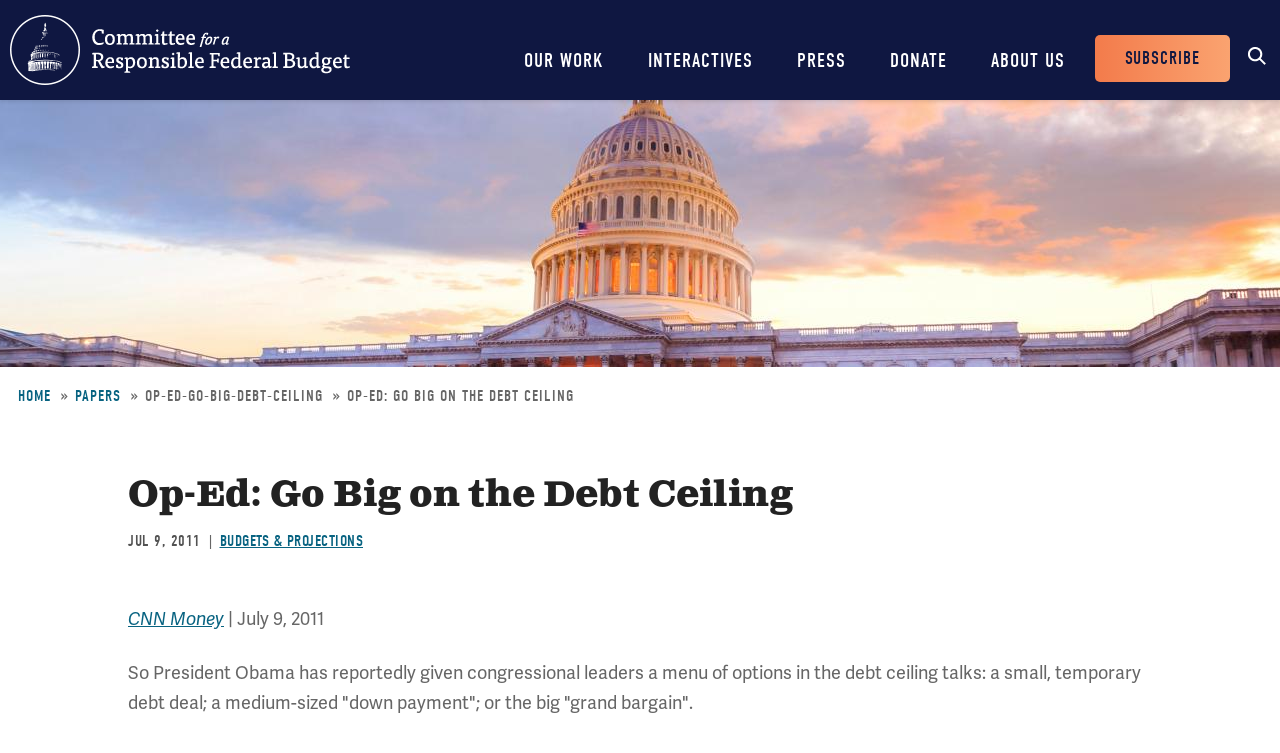

--- FILE ---
content_type: text/html; charset=UTF-8
request_url: https://www.crfb.org/papers/op-ed-go-big-debt-ceiling
body_size: 8507
content:
<!DOCTYPE html>
<html lang="en" dir="ltr" prefix="og: https://ogp.me/ns#">
  <head>
    <meta charset="utf-8" />
<meta name="description" content="Op-Ed: Go Big on the Debt Ceiling 2011-07-09" />
<link rel="canonical" href="https://www.crfb.org/papers/op-ed-go-big-debt-ceiling" />
<meta property="og:site_name" content="Committee for a Responsible Federal Budget" />
<meta property="og:type" content="website" />
<meta property="og:url" content="https://www.crfb.org/papers/op-ed-go-big-debt-ceiling" />
<meta property="og:title" content="Op-Ed: Go Big on the Debt Ceiling | Committee for a Responsible Federal Budget" />
<meta property="og:description" content="" />
<meta property="og:image" content="https://www.crfb.org/sites/default/files/images/crfb-og.jpeg" />
<meta name="Generator" content="Drupal 10 (https://www.drupal.org)" />
<meta name="MobileOptimized" content="width" />
<meta name="HandheldFriendly" content="true" />
<meta name="viewport" content="width=device-width, initial-scale=1.0" />
<script type="application/ld+json">{
    "@context": "https://schema.org",
    "@graph": [
        {
            "@type": "NewsArticle",
            "@id": "https://www.crfb.org/papers/op-ed-go-big-debt-ceiling",
            "headline": "Op-Ed: Go Big on the Debt Ceiling-2011-07-09",
            "name": "Op-Ed: Go Big on the Debt Ceiling-2011-07-09",
            "description": "2011-07-09-",
            "datePublished": "2011-07-08T20:00:00-0400",
            "dateModified": "2011-07-08T20:00:00-0400",
            "isAccessibleForFree": "True",
            "author": {
                "@type": "Organization",
                "@id": "https://www.crfb.org/",
                "name": "Committee for a Responsible Federal Budget",
                "url": "https://www.crfb.org/",
                "logo": {
                    "@type": "ImageObject",
                    "url": "https://www.crfb.org/sites/default/files/images/crfb-og.jpeg"
                }
            },
            "publisher": {
                "@type": "Organization",
                "@id": "https://www.crfb.org/",
                "name": "Committee for a Responsible Federal Budget",
                "url": "https://www.crfb.org/",
                "logo": {
                    "@type": "ImageObject",
                    "url": "https://www.crfb.org/sites/default/files/images/crfb-og.jpeg"
                }
            },
            "mainEntityOfPage": "https://www.crfb.org/papers/op-ed-go-big-debt-ceiling"
        },
        {
            "@type": "Organization",
            "@id": "https://www.crfb.org/",
            "name": "Committee for a Responsible Federal Budget",
            "url": "https://www.crfb.org/",
            "logo": {
                "@type": "ImageObject",
                "url": "https://www.crfb.org/sites/default/files/images/crfb-og.jpeg"
            }
        },
        {
            "@id": "https://www.crfb.org/papers/op-ed-go-big-debt-ceiling",
            "description": "2011-07-09-",
            "author": {
                "@type": "Organization",
                "@id": "https://www.crfb.org/",
                "name": "Committee for a Responsible Federal Budget",
                "url": "https://www.crfb.org/",
                "logo": {
                    "@type": "ImageObject",
                    "url": "https://www.crfb.org/sites/default/files/images/crfb-og.jpeg"
                }
            },
            "publisher": {
                "@type": "Organization",
                "@id": "https://www.crfb.org/",
                "name": "Committee for a Responsible Federal Budget",
                "url": "https://www.crfb.org/",
                "logo": {
                    "@type": "ImageObject",
                    "url": "https://www.crfb.org/sites/default/files/images/crfb-og.jpeg"
                }
            },
            "isAccessibleForFree": "True"
        },
        {
            "@type": "WebSite",
            "@id": "https://www.crfb.org/",
            "name": "Committee for a Responsible Federal Budget",
            "url": "https://www.crfb.org/",
            "potentialAction": {
                "@type": "SearchAction",
                "target": {
                    "@type": "EntryPoint",
                    "urlTemplate": "https://www.crfb.org//search?s={search_term_string}",
                    "inLanguage": "en-US"
                },
                "query": "https://www.crfb.org//search?s={search_term_string}",
                "query-input": "required name=search_term_string"
            },
            "publisher": {
                "@type": "Organization",
                "@id": "https://www.crfb.org/",
                "name": "Committee for a Responsible Federal Budget",
                "url": "https://www.crfb.org/",
                "logo": {
                    "@type": "ImageObject",
                    "url": "https://www.crfb.org/sites/default/files/images/crfb-og.jpeg"
                }
            }
        }
    ]
}</script>
<link rel="icon" href="/themes/custom/crfb/favicon.ico" type="image/vnd.microsoft.icon" />

    <meta http-equiv="x-ua-compatible" content="ie=edge">
    <link rel="apple-touch-icon" href="https://www.crfb.org/themes/custom/crfb/img/apple-touch-icon.png">

    <title>Op-Ed: Go Big on the Debt Ceiling-Sat, 07/09/2011 - 12:00 | Committee for a Responsible Federal Budget</title>

    <meta name="viewport" content="width=device-width, initial-scale=1">

    <link rel="stylesheet" media="all" href="/sites/default/files/css/css_L6RRyzDytziQFzaYqLi6kQIO4_m5p0x8paLcrlaC6RY.css?delta=0&amp;language=en&amp;theme=crfb&amp;include=eJxdjUkOwzAMAz9kRE8KvLCFENkqJDup-_ruQNELMeQcmDcU7mort4LWk2je6IdDlug-KUXHlyvc4xkeshqoqdUofHtoOyXyPuWpZoIduqOtPriD_oeAaxduGxUblyjLpwaf3lHffzvjcHrlUrUMwR3RD0VA" />
<link rel="stylesheet" media="all" href="/sites/default/files/css/css_IW6YfYJPqcwWiF4ZTyGK9alTtQkVKSfeesKqVQuOMac.css?delta=1&amp;language=en&amp;theme=crfb&amp;include=eJxdjUkOwzAMAz9kRE8KvLCFENkqJDup-_ruQNELMeQcmDcU7mort4LWk2je6IdDlug-KUXHlyvc4xkeshqoqdUofHtoOyXyPuWpZoIduqOtPriD_oeAaxduGxUblyjLpwaf3lHffzvjcHrlUrUMwR3RD0VA" />

    <script src="/sites/default/files/js/js_Wfho6YCIj5BZwXarDmClh0HPYW-mgLkVMRrzgFW_XOw.js?scope=header&amp;delta=0&amp;language=en&amp;theme=crfb&amp;include=eJxLLkpL0i9OLsosKCnWSS6PL05NLErO0Iez4nMyk3RSK0pyMvOy9VOKSgsSc_SgXAC0DBcz"></script>


          <!-- Google Tag Manager -->
      <script>(function(w,d,s,l,i){w[l]=w[l]||[];w[l].push({'gtm.start':
            new Date().getTime(),event:'gtm.js'});var f=d.getElementsByTagName(s)[0],
          j=d.createElement(s),dl=l!='dataLayer'?'&l='+l:'';j.async=true;j.src=
          'https://www.googletagmanager.com/gtm.js?id='+i+dl;f.parentNode.insertBefore(j,f);
        })(window,document,'script','dataLayer','GTM-KTB8FBW');</script>
      <!-- End Google Tag Manager -->
      </head>
  <body class="not-front path-node page-node-11485 alias-papers-op-ed-go-big-debt-ceiling page-node-type-paper">
          <!-- Google Tag Manager (noscript) -->
      <noscript><iframe src="https://www.googletagmanager.com/ns.html?id=GTM-KTB8FBW" height="0" width="0" style="display:none;visibility:hidden"></iframe></noscript>
      <!-- End Google Tag Manager (noscript) -->
    
        <a href="#main_content" class="skip-link visually-hidden focusable">Skip to main content</a>

    
      <div class="dialog-off-canvas-main-canvas" data-off-canvas-main-canvas>
    


<header class="site-header">



  <div class="wrap">
    <h2 class="logo"><a href="https://www.crfb.org/">Committee for a Responsible Federal Budget</a></h2>

    <a href="#site-navigation" class="menu-toggle"><span>Menu</span></a>

    <div class="site-navigation" id="site-navigation">
      <div class="site-navigation--wrap">
        <div class="main-navigation">
            <nav role="navigation" aria-labelledby="block-mainnavigation-menu" id="block-mainnavigation">
            
  <h2 class="visually-hidden" id="block-mainnavigation-menu">Main navigation</h2>
  

        

              <ul region="site_header" class="menu-main">
                    <li class="menu-item has-children">
        <a href="/issue-areas" data-drupal-link-system-path="node/190">Our Work</a>
                  <span class="expander"></span>
                        <div class="menu-level-wrapper level-1">
        <ul class="menu">
                    <li class="menu-item has-children">
        <a href="/issue-areas" data-drupal-link-system-path="node/190">Issues</a>
                  <span class="expander"></span>
                        <div class="menu-level-wrapper level-2">
        <ul class="menu">
                    <li class="menu-item">
        <a href="/issue-area/budgets-projections" data-drupal-link-system-path="taxonomy/term/38">Budget &amp; Projections</a>
              </li>
                <li class="menu-item">
        <a href="/issue-area/health-care" data-drupal-link-system-path="taxonomy/term/63">Health Care</a>
              </li>
                <li class="menu-item">
        <a href="/issue-area/social-security" data-drupal-link-system-path="taxonomy/term/64">Social Security</a>
              </li>
                <li class="menu-item">
        <a href="/issue-area/other-spending" data-drupal-link-system-path="taxonomy/term/65">Other Spending</a>
              </li>
                <li class="menu-item">
        <a href="/issue-area/taxes" data-drupal-link-system-path="taxonomy/term/66">Taxes</a>
              </li>
                <li class="menu-item">
        <a href="/issue-area/budget-process" data-drupal-link-system-path="taxonomy/term/67">Budget Process</a>
              </li>
                <li class="menu-item">
        <a href="/issue-area/economics" data-drupal-link-system-path="taxonomy/term/68">Economics</a>
              </li>
                <li class="menu-item">
        <a href="/our-work/issues/recurring-reports" data-drupal-link-system-path="node/197">Recurring Reports</a>
              </li>
                <li class="menu-item">
        <a href="/budget-offsets-bank">Budget Offsets Bank</a>
              </li>
                <li class="menu-item">
        <a href="/our-work/issues/tax-gap-resources" data-drupal-link-system-path="node/232">Tax Gap</a>
              </li>
                <li class="menu-item">
        <a href="/our-work/issues/salt-deduction-resources" data-drupal-link-system-path="node/14192">SALT Deduction Resources</a>
              </li>
                <li class="menu-item">
        <a href="/blogs/budget-101" data-drupal-link-system-path="node/180663">Budget 101</a>
              </li>
        </ul>
    </div>  
              </li>
                <li class="menu-item has-children">
        <a href="/our-work/projects" data-drupal-link-system-path="node/14153">Projects</a>
                  <span class="expander"></span>
                        <div class="menu-level-wrapper level-2">
        <ul class="menu">
                    <li class="menu-item">
        <a href="/projects/trust-fund-solutions" data-drupal-link-system-path="node/74">Trust Fund Solutions</a>
              </li>
                <li class="menu-item">
        <a href="/project/health-savers-initiative" aria-label="Health Savers Initiative Project" data-drupal-link-system-path="node/14149">Health Savers Initiative</a>
              </li>
                <li class="menu-item">
        <a href="/project/tell-truth-about-social-security" data-drupal-link-system-path="node/250537">Tell the Truth</a>
              </li>
                <li class="menu-item">
        <a href="https://fixusnow.org/" target="_blank">FixUS</a>
              </li>
                <li class="menu-item">
        <a href="/project/fiscal-security-project" data-drupal-link-system-path="node/146136">Fiscal Security Project</a>
              </li>
                <li class="menu-item">
        <a href="/issue-area/us-budget-watch-2024" data-drupal-link-system-path="taxonomy/term/449">US Budget Watch 2024</a>
              </li>
                <li class="menu-item">
        <a href="/our-work/projects/other-projects" data-drupal-link-system-path="node/14181">Other Projects</a>
              </li>
        </ul>
    </div>  
              </li>
        </ul>
    </div>  
              </li>
                <li class="menu-item has-children">
        <a href="/interactives" data-drupal-link-system-path="node/14359">Interactives</a>
                  <span class="expander"></span>
                        <div class="menu-level-wrapper level-1">
        <ul class="menu">
                    <li class="menu-item">
        <a href="/debtfixer" data-drupal-link-system-path="node/14180">Debt Fixer</a>
              </li>
                <li class="menu-item">
        <a href="/debt-thermometer" data-drupal-link-system-path="node/19865">Debt Thermometer</a>
              </li>
                <li class="menu-item">
        <a href="https://www.futurebudget.org/" target="_blank">Budgeting for the Future</a>
              </li>
                <li class="menu-item">
        <a href="/interactives/insolvency-countdown">Insolvency Countdown</a>
              </li>
                <li class="menu-item">
        <a href="https://www.crfb.org/socialsecurityreformer/">Social Security Reformer</a>
              </li>
                <li class="menu-item">
        <a href="/interactives/how-old-will-you-be" data-drupal-link-system-path="node/14182">How Old Will You Be?</a>
              </li>
                <li class="menu-item">
        <a href="/interactives/is-it-worth-it" data-drupal-link-system-path="node/15987">Is It Worth It?</a>
              </li>
                <li class="menu-item">
        <a href="https://www.covidmoneytracker.org/">COVID Money Tracker</a>
              </li>
                <li class="menu-item">
        <a href="/build-your-own-tax-extensions" data-drupal-link-system-path="node/32656">Build Your Own Tax Extensions</a>
              </li>
                <li class="menu-item">
        <a href="https://www.crfb.org/build-your-own-child-tax-credit">Build Your Own Child Tax Credit</a>
              </li>
        </ul>
    </div>  
              </li>
                <li class="menu-item">
        <a href="/press-releases" data-drupal-link-system-path="node/193">Press</a>
              </li>
                <li class="menu-item">
        <a href="/donate" data-drupal-link-system-path="node/127">Donate</a>
              </li>
                <li class="menu-item has-children">
        <a href="/about-us" data-drupal-link-system-path="node/87">About Us</a>
                  <span class="expander"></span>
                        <div class="menu-level-wrapper level-1">
        <ul class="menu">
                    <li class="menu-item">
        <a href="/staff-members" data-drupal-link-system-path="node/104">Staff Members</a>
              </li>
                <li class="menu-item">
        <a href="/board-members" data-drupal-link-system-path="node/105">Board Members</a>
              </li>
                <li class="menu-item">
        <a href="/media-coverage" data-drupal-link-system-path="node/194">Media Coverage</a>
              </li>
                <li class="menu-item">
        <a href="/events" data-drupal-link-system-path="node/188">Events</a>
              </li>
                <li class="menu-item">
        <a href="/about-us/job-opportunities" data-drupal-link-system-path="node/189">Job Opportunities</a>
              </li>
                <li class="menu-item">
        <a href="/about-us/request-speaker" data-drupal-link-system-path="node/14155">Request a Speaker</a>
              </li>
        </ul>
    </div>  
              </li>
        </ul>
      


  </nav>

        </div> <!-- /.main-navigation -->

        <div class="header-buttons">
          <nav role="navigation" aria-labelledby="block-headerbuttons-menu" id="block-headerbuttons">
            
  <h2 class="visually-hidden" id="block-headerbuttons-menu">Header Buttons</h2>
  

        

              <ul region="site_header" class="menu-header-buttons menu">
                    <li class="menu-item">
        <a href="/subscribe" data-drupal-link-system-path="node/168">Subscribe</a>
              </li>
        </ul>
  


  </nav>

        </div> <!-- /.main-navigation -->

        <div class="site-search">
          <div id="block-cwsearch" class="block block-cw-search">
          <div class="cw-search block block-search container-inline" id="block-cw-search" role="search">
  <form action="/search" id="search-block-form" accept-charset="UTF-8">
    <div class="form-item form-no-label">
      <label for="cw-search-keys" class="visually-hidden">Search</label>
      <input title="Enter the terms you wish to search for." placeholder="Search" type="search" id="cw-search-keys" name="s" value="" size="15" maxlength="128" class="form-search">
    </div>

    <div class="form-actions form-wrapper" id="cw-search-actions">
      <input type="submit" id="cw-search-submit" value="Search" class="button form-submit">
    </div>
  </form>

  <span class="block-search__toggle">Toggle Search</span>
</div>

  </div>

        </div> <!-- /.site-search -->
      </div>
    </div> <!-- /.site-navigation -->


  </div> <!-- /.wrap -->

</header> <!-- /.site-header -->



<section id="main_content"  class="main-content">

      
  <div class="region--content">
    <div id="block-crfb-content" class="block block-system block-system-main-block block--crfb-content">
  
    
      

<article  class="node node--type--paper paper node--view-mode--full full">

  
  <div class="header-image"></div>

      
  <div class="region--page-header">
    <div id="block-breadcrumbs" class="block block-system block-system-breadcrumb-block block--breadcrumbs">
  
    
        <nav role="navigation" aria-labelledby="system-breadcrumb">
    <h2 id="system-breadcrumb" class="visually-hidden">Breadcrumb</h2>
    <ol>
          <li>
                  <a href="/">Home</a>
              </li>
          <li>
                  <a href="https://www.crfb.org/papers">Papers</a>
              </li>
          <li>
                  op-ed-go-big-debt-ceiling
              </li>
          <li>
                  Op-Ed: Go Big on the Debt Ceiling
              </li>
        </ol>
  </nav>

  </div>

  </div>

  
      
  
  <div class="page-content">

    

          
  <div class="region--admin-controls">
    <div data-drupal-messages-fallback class="hidden"></div>

  </div>

    
    <div class="content-wrap no-sidebar">

      <div class="1">

        <div class="page-title">
          <div class="wrap">
            <h1 class="headline"><span class="field field--name-title field--type-string field--label-hidden">Op-Ed: Go Big on the Debt Ceiling</span>
</h1>
          </div>
        </div> <!-- /.page-title -->

                  
        
                  <div class="dateline">
            <div class="date">
<div class="node-field content-field field-date" data-item-count="1">
        <div data-item="0"><time datetime="2011-07-09T12:00:00Z" class="datetime">Jul 9, 2011</time>
</div>
  </div>
</div>
                          <div class="issue-area">
<div class="node-field content-field field-issue-area" data-item-count="1">
        <div data-item="0"><span class="segment"><a href="/issue-area/budgets-projections" hreflang="en">Budgets &amp; Projections</a></span></div>
  </div>
</div>
                      </div>
        
        
                
        <div class="body-wrap">
<div class="clearfix text-formatted node-field content-field body" data-item-count="1">
        <div data-item="0"><p><a href="https://money.cnn.com/2011/07/09/news/economy/debt_ceiling_maya_macguineas/index.htm?utm_source=feedburner&amp;utm_medium=feed&amp;utm_campaign=Feed%3A+rss%2Fmoney_latest+%28Latest+News%29"><em>CNN Money</em></a> | July 9, 2011</p>
<p>So President Obama has reportedly given congressional leaders a menu of  options in the debt ceiling talks: a small, temporary debt deal; a  medium-sized &quot;down payment&quot;; or the big &quot;grand bargain&quot;.</p>
<p>No question -- and it sounds like most of lawmakers agreed -- the motto on the debt ceiling deal must be: Go big or go home.</p>
<p>Well, don't go home; keep working. But by all means, go big.</p>
<p>The  debt ceiling is forcing lawmakers -- who clearly won't take the  initiative on their own or we wouldn't be in this mess in the first  place -- to confront the tremendous challenge of reducing the national  debt.</p>
<p>This is going to be bloody political battle no matter what. So why shed all that blood and not actually fix the problem?</p>
<p>The president and Congress have the chance to save the country from fiscal ruin.</p>
<p>There  are political gains to be had from a big deal, despite what some  pollsters or partisan strategists say. No one wins if Washington's  leaders have to go to the American public and say: &quot;We made choices many  of you won't like, teetered on the brink of default and reached a deal.  But, hey, it's not enough so we'll have to do it all over again soon.&quot;</p>
<p>So here is what we should look for in a debt ceiling deal -- and, frankly, should accept no less.</p>
<p><b>Lift the ceiling. Fast: </b>We have to lift the debt ceiling and all this talk of not doing so, or even going up to the wire, is irresponsible.</p>
<p>I  agree with the desire to make sure that the debt ceiling forces action  on the budget. But it will ultimately require some give and take.</p>
<p>In  the business world, for example, it is not generally considered  acceptable negotiating strategy to walk into the boardroom and threaten  to blow up the building if you don't get exactly what you want. Members  of Congress should be able to find a negotiating strategy that doesn't  threaten to take the country down as a bargaining chip.</p>
<p>And don't  be fooled by arguments that we can prioritize our payments without  roiling markets. Maybe. For a short while. Or maybe not. You know how  when you touch the stove to see whether it's hot, and you think, &quot;man,  that was a dumb way to test whether the stove was hot?&quot; We shouldn't try  to test how much leeway financial markets will give us by potentially  going too far.</p>
<p><b>Come up with a plan big enough to actually fix the problem: </b>It  will take a $4 trillion plan to keep the debt from growing faster than  the economy. This is the minimum we should be talking about as a means  to reassure credit markets and get us on the right budget path.</p>
<p>A $1 trillion to $2 trillion deal as part of the debt ceiling  increase -- while nothing to sniff at -- is unlikely to reassure credit  markets. Particularly if it fails to tackle entitlements in a real way.</p>
<p>Policymakers  cannot continue to focus on the parts of the budget that aren't broken,  such as discretionary spending, while ignoring the massive problem of  entitlement spending and a disastrously inefficient tax code.</p>
<p>Thus,  any serious large scale effort needs to include major reforms to the  most out-of-control parts of the budget: Social Security, Medicare and  Medicaid. A real budget deal will include real fixes for these programs,  not more false promises not to touch them. Inaction only makes it  harder to fix them down the road.</p>
<p><b>Do it fast -- No more political punts: </b>I  can actually see Congress coming up with a pretty good plan to save $4  trillion. My concern is that the real policy decisions will be punted until after the election.</p>
<p>Symbolic cuts and a flimsy mechanism to  ensure that the tough policy decisions are made in 2013 opens the door  for political mischief and an election season with politicians running  away from those tough choices.</p>
<p>Nope, a real deal must contain  tough, specific policy choices on cutting defense, fixing Social  Security, changing health care and fundamentally reforming tax reform.  If they mean it, they will do it; if they don't mean it, they will  promise to, breath a sigh of relief, and head off into the never-never  land of campaign promise-making.</p>
<p>So the bottom line is that any  real deal needs to be large, specific and passed this year to be seen as  credible. Out of this debt ceiling negotiation, we should expect no  less.</p>
</div>
  </div>
</div> 
        
                  <div class="top-border-block">
            <h3><span>Tags</span></h3>
            
<div class="node-field content-field field-blog-issue-areas" data-item-count="1">
        <div data-item="0"><a href="/issue-area/debt-ceiling" hreflang="en">Debt Ceiling</a></div>
  </div>

          </div>
        
        

                  
        
      </div>
      
    </div> 
    
          
  <div class="region--sub-content">
    <div class="views-element-container block block-views block-views-blockrelated-posts-related-block block--views-block--related-posts-related-block" id="block-views-block-related-posts-related-block">
  
      <h2><span>What's Next</span></h2>
    
      <div region="sub_content"><div class="related-posts js-view-dom-id-74234d7e7c2d76aaf050964483114c13562c1126e52dd08570486ea383faedff">
  
  
  

  
  
  

  <div class="related-posts-list-wrapper">
  
  <ul class="related-posts-list">

          <li class="related-posts-row">

<article  class="node node--type--blog blog node--view-mode--featured featured">

  <div class="featured-image">
          
<div class="node-field content-field field-media-image" data-item-count="1">
        <div data-item="0">  
<div class="media-field content-field field-media-image" data-item-count="1">
      <div class="field-label visually-hidden">Image</div>
        <div data-item="0">  <img loading="lazy" src="/sites/default/files/styles/article_listing/public/managed/media-images2022-02/shutterstock_255648100.jpg.webp?itok=fkCUyJpk" alt=""/>


</div>
  </div>

</div>
  </div>

      </div>

  <div class="featured-content">

          <div class="dateline">
        <div class="date">
<div class="node-field content-field field-date" data-item-count="1">
        <div data-item="0"><time datetime="2026-01-21T12:00:00Z" class="datetime">Jan 21, 2026</time>
</div>
  </div>
</div>
                  <div class="article-type"><a href="/blog">Blog</a></div>
                          <div class="issue-area">
<div class="node-field content-field field-issue-area" data-item-count="1">
        <div data-item="0"><span class="segment"><a href="/issue-area/budgets-projections" hreflang="en">Budgets &amp; Projections</a></span></div>
  </div>
</div>
              </div>
    
    <h3><a href="/blogs/crfb-releases-updated-debt-fixer">CRFB Releases Updated Debt Fixer</a></h3>

    <a href="/blogs/crfb-releases-updated-debt-fixer" class="read-more" aria-label="Read more about CRFB Releases Updated Debt Fixer">Read more</a>

  </div> 
</article>
</li>
          <li class="related-posts-row">

<article  class="node node--type--blog blog node--view-mode--featured featured">

  <div class="featured-image">
          
<div class="node-field content-field field-media-image" data-item-count="1">
        <div data-item="0">  
<div class="media-field content-field field-media-image" data-item-count="1">
      <div class="field-label visually-hidden">Image</div>
        <div data-item="0">  <img loading="lazy" src="/sites/default/files/styles/article_listing/public/managed/media-images2022-02/shutterstock_113589556.jpg.webp?itok=00NDxc-_" alt="Capital building"/>


</div>
  </div>

</div>
  </div>

      </div>

  <div class="featured-content">

          <div class="dateline">
        <div class="date">
<div class="node-field content-field field-date" data-item-count="1">
        <div data-item="0"><time datetime="2026-01-13T12:00:00Z" class="datetime">Jan 13, 2026</time>
</div>
  </div>
</div>
                  <div class="article-type"><a href="/blog">Blog</a></div>
                          <div class="issue-area">
<div class="node-field content-field field-issue-area" data-item-count="1">
        <div data-item="0"><span class="segment"><a href="/issue-area/budgets-projections" hreflang="en">Budgets &amp; Projections</a></span></div>
  </div>
</div>
              </div>
    
    <h3><a href="/blogs/washington-post-highlights-3-gdp-deficit-resolution">Washington Post Highlights 3% of GDP Deficit Resolution</a></h3>

    <a href="/blogs/washington-post-highlights-3-gdp-deficit-resolution" class="read-more" aria-label="Read more about Washington Post Highlights 3% of GDP Deficit Resolution">Read more</a>

  </div> 
</article>
</li>
          <li class="related-posts-row">

<article  class="node node--type--press_releases press-releases node--view-mode--featured featured">

  <div class="featured-image">
          <img src="/themes/custom/crfb/img/featuredefault.png" alt="">
      </div>

  <div class="featured-content">

          <div class="dateline">
        <div class="date">
<div class="node-field content-field field-date" data-item-count="1">
        <div data-item="0"><time datetime="2026-01-13T12:00:00Z" class="datetime">Jan 13, 2026</time>
</div>
  </div>
</div>
                  <div class="article-type"><a href="/press-releases">Press Releases</a></div>
                          <div class="issue-area">
<div class="node-field content-field field-issue-area" data-item-count="1">
        <div data-item="0"><span class="segment"><a href="/issue-area/budgets-projections" hreflang="en">Budgets &amp; Projections</a></span></div>
  </div>
</div>
              </div>
    
    <h3><a href="/press-releases/treasury-confirms-602-billion-deficit-first-three-months-fy-2026">Treasury Confirms $602 Billion Deficit in First Three Months of FY 2026 </a></h3>

    <a href="/press-releases/treasury-confirms-602-billion-deficit-first-three-months-fy-2026" class="read-more" aria-label="Read more about Treasury Confirms $602 Billion Deficit in First Three Months of FY 2026 ">Read more</a>

  </div> 
</article>
</li>
    
  </ul>

</div>

    

  
  

  
  
</div>
</div>

  </div>

  </div>

    
  </div> 
</article>

  </div>

  </div>

  
</section> 



<footer class="site-footer">

  <div class="wrapper">
    <div class="site-footer__social-media">
      <nav role="navigation" aria-labelledby="block-socialmedia-menu" id="block-socialmedia">
            
  <h2 class="visually-hidden" id="block-socialmedia-menu">Social Media</h2>
  

        
        <h4 class="site-footer__social-media-title">Stay Connected</h4>
    <ul region="site_footer" class="menu menu--social-media">
                
      <li class="social-media-item">
        <a href="https://www.facebook.com/BudgetHawks" target="_blank" aria-label="Facebook" rel="noopener noreferrer">
          <span class="icon icon--facebook" aria-hidden="true"></span>
          <span class="social-media-item__title">Facebook</span>
        </a>
      </li>
                
      <li class="social-media-item">
        <a href="https://twitter.com/BudgetHawks" target="_blank" aria-label="Twitter" rel="noopener noreferrer">
          <span class="icon icon--twitter" aria-hidden="true"></span>
          <span class="social-media-item__title">Twitter</span>
        </a>
      </li>
                
      <li class="social-media-item">
        <a href="https://www.linkedin.com/company/committee-for-a-responsible-federal-budget" target="_blank" aria-label="LinkedIn" rel="noopener noreferrer">
          <span class="icon icon--linkedin" aria-hidden="true"></span>
          <span class="social-media-item__title">LinkedIn</span>
        </a>
      </li>
                
      <li class="social-media-item">
        <a href="https://www.youtube.com/user/BudgetHawks" target="_blank" aria-label="YouTube" rel="noopener noreferrer">
          <span class="icon icon--youtube" aria-hidden="true"></span>
          <span class="social-media-item__title">YouTube</span>
        </a>
      </li>
        </ul>
  


  </nav>

    </div>
    <div class="site-footer__content">
      <nav role="navigation" aria-labelledby="block-crfb-footer-menu" id="block-crfb-footer">
            
  <h2 class="visually-hidden" id="block-crfb-footer-menu">Footer menu</h2>
  

        

              <ul region="site_footer" class="menu-footer menu">
                    <li class="menu-item">
        <a href="/contact" data-drupal-link-system-path="node/14154">Contact Us</a>
              </li>
                <li class="menu-item">
        <a href="/copyright-using-committee-responsible-federal-budget-content" data-drupal-link-system-path="node/99">Copyright Policy</a>
              </li>
        </ul>
  


  </nav>

      <div class="site-footer__copyright">
        &copy; 2026 Committee for a Responsible Federal Budget, All rights reserved.<br>
        1025 Connecticut Avenue N.W., Suite 1100, Washington, DC 20036 | Phone: 202-596-3597
      </div>
    </div>
  </div>

</footer> <!-- /.site-footer -->



  </div>

    

    <script type="application/json" data-drupal-selector="drupal-settings-json">{"path":{"baseUrl":"\/","pathPrefix":"","currentPath":"node\/11485","currentPathIsAdmin":false,"isFront":false,"currentLanguage":"en"},"pluralDelimiter":"\u0003","suppressDeprecationErrors":true,"data":{"extlink":{"extTarget":true,"extTargetAppendNewWindowDisplay":true,"extTargetAppendNewWindowLabel":"(opens in a new window)","extTargetNoOverride":true,"extNofollow":false,"extTitleNoOverride":false,"extNoreferrer":true,"extFollowNoOverride":false,"extClass":"0","extLabel":"(link is external)","extImgClass":false,"extSubdomains":true,"extExclude":"","extInclude":"","extCssExclude":"","extCssInclude":"","extCssExplicit":"","extAlert":false,"extAlertText":"This link will take you to an external web site. We are not responsible for their content.","extHideIcons":false,"mailtoClass":"0","telClass":"","mailtoLabel":"(link sends email)","telLabel":"(link is a phone number)","extUseFontAwesome":false,"extIconPlacement":"append","extPreventOrphan":false,"extFaLinkClasses":"fa fa-external-link","extFaMailtoClasses":"fa fa-envelope-o","extAdditionalLinkClasses":"","extAdditionalMailtoClasses":"","extAdditionalTelClasses":"","extFaTelClasses":"fa fa-phone","allowedDomains":[],"extExcludeNoreferrer":""}},"user":{"uid":0,"permissionsHash":"97453aa3bab87aa016ac5c6086a378eb080e73c3061a9d33d176f65d6fa35e2c"}}</script>
<script src="/sites/default/files/js/js_z-cygPtzNwVWSs_7-n0xbuwW4b9nZ5aZz7KgINPB3bY.js?scope=footer&amp;delta=0&amp;language=en&amp;theme=crfb&amp;include=eJxLLkpL0i9OLsosKCnWSS6PL05NLErO0Iez4nMyk3RSK0pyMvOy9VOKSgsSc_SgXAC0DBcz"></script>


  </body>
</html>
